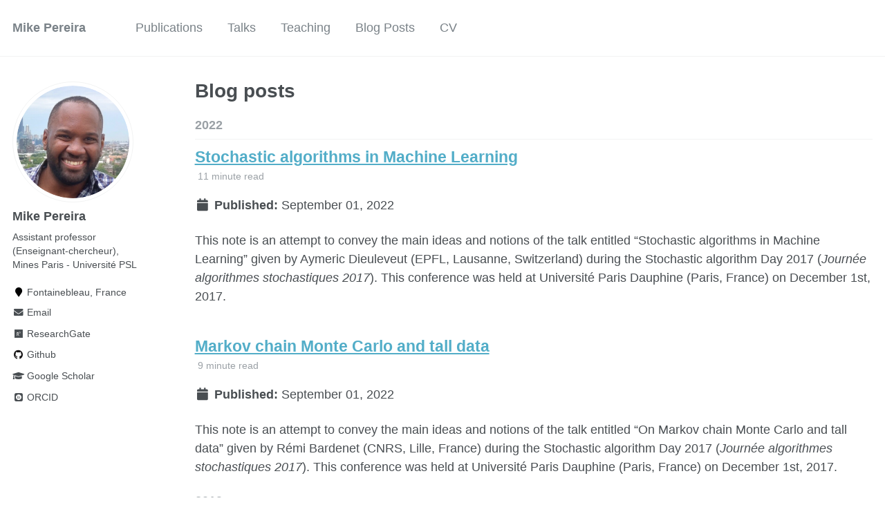

--- FILE ---
content_type: text/html; charset=utf-8
request_url: https://mike-pereira.github.io/year-archive/
body_size: 2703
content:
<!doctype html><html lang="en" class="no-js"><head><meta charset="utf-8"> <!-- begin SEO --><title>Blog posts - Mike Pereira</title><meta property="og:locale" content="en-US"><meta property="og:site_name" content="Mike Pereira"><meta property="og:title" content="Blog posts"><link rel="canonical" href="https://mike-pereira.github.io/year-archive/"><meta property="og:url" content="https://mike-pereira.github.io/year-archive/"> <script type="application/ld+json"> { "@context" : "http://schema.org", "@type" : "Person", "name" : "Mike Pereira", "url" : "https://mike-pereira.github.io", "sameAs" : null } </script> <!-- end SEO --><link href="https://mike-pereira.github.io/feed.xml" type="application/atom+xml" rel="alternate" title="Mike Pereira Feed"> <!-- http://t.co/dKP3o1e --><meta name="HandheldFriendly" content="True"><meta name="MobileOptimized" content="320"><meta name="viewport" content="width=device-width, initial-scale=1.0"> <script> document.documentElement.className = document.documentElement.className.replace(/\bno-js\b/g, '') + ' js '; </script> <!-- For all browsers --><link rel="stylesheet" href="https://mike-pereira.github.io/assets/css/main.css"><meta http-equiv="cleartype" content="on"> <!-- start custom head snippets --><link rel="apple-touch-icon" sizes="57x57" href="https://mike-pereira.github.io/images/apple-touch-icon-57x57.png?v=M44lzPylqQ"><link rel="apple-touch-icon" sizes="60x60" href="https://mike-pereira.github.io/images/apple-touch-icon-60x60.png?v=M44lzPylqQ"><link rel="apple-touch-icon" sizes="72x72" href="https://mike-pereira.github.io/images/apple-touch-icon-72x72.png?v=M44lzPylqQ"><link rel="apple-touch-icon" sizes="76x76" href="https://mike-pereira.github.io/images/apple-touch-icon-76x76.png?v=M44lzPylqQ"><link rel="apple-touch-icon" sizes="114x114" href="https://mike-pereira.github.io/images/apple-touch-icon-114x114.png?v=M44lzPylqQ"><link rel="apple-touch-icon" sizes="120x120" href="https://mike-pereira.github.io/images/apple-touch-icon-120x120.png?v=M44lzPylqQ"><link rel="apple-touch-icon" sizes="144x144" href="https://mike-pereira.github.io/images/apple-touch-icon-144x144.png?v=M44lzPylqQ"><link rel="apple-touch-icon" sizes="152x152" href="https://mike-pereira.github.io/images/apple-touch-icon-152x152.png?v=M44lzPylqQ"><link rel="apple-touch-icon" sizes="180x180" href="https://mike-pereira.github.io/images/apple-touch-icon-180x180.png?v=M44lzPylqQ"><link rel="icon" type="image/png" href="https://mike-pereira.github.io/images/favicon-32x32.png?v=M44lzPylqQ" sizes="32x32"><link rel="icon" type="image/png" href="https://mike-pereira.github.io/images/android-chrome-192x192.png?v=M44lzPylqQ" sizes="192x192"><link rel="icon" type="image/png" href="https://mike-pereira.github.io/images/favicon-96x96.png?v=M44lzPylqQ" sizes="96x96"><link rel="icon" type="image/png" href="https://mike-pereira.github.io/images/favicon-16x16.png?v=M44lzPylqQ" sizes="16x16"><link rel="manifest" href="https://mike-pereira.github.io/images/manifest.json?v=M44lzPylqQ"><link rel="mask-icon" href="https://mike-pereira.github.io/images/safari-pinned-tab.svg?v=M44lzPylqQ" color="#000000"><link rel="shortcut icon" href="/images/favicon.ico?v=M44lzPylqQ"><meta name="msapplication-TileColor" content="#000000"><meta name="msapplication-TileImage" content="https://mike-pereira.github.io/images/mstile-144x144.png?v=M44lzPylqQ"><meta name="msapplication-config" content="https://mike-pereira.github.io/images/browserconfig.xml?v=M44lzPylqQ"><meta name="theme-color" content="#ffffff"><link rel="stylesheet" href="https://mike-pereira.github.io/assets/css/academicons.css"/> <script type="text/x-mathjax-config"> MathJax.Hub.Config({ TeX: { equationNumbers: { autoNumber: "all" } } }); </script> <script type="text/x-mathjax-config"> MathJax.Hub.Config({ tex2jax: { inlineMath: [ ['$','$'], ["\\(","\\)"] ], processEscapes: true } }); </script> <script src='https://cdnjs.cloudflare.com/ajax/libs/mathjax/2.7.4/latest.js?config=TeX-MML-AM_CHTML' async></script> <!-- end custom head snippets --></head><body> <!--[if lt IE 9]><div class="notice--danger align-center" style="margin: 0;">You are using an <strong>outdated</strong> browser. Please <a href="http://browsehappy.com/">upgrade your browser</a> to improve your experience.</div><![endif]--><div class="masthead"><div class="masthead__inner-wrap"><div class="masthead__menu"><nav id="site-nav" class="greedy-nav"> <button><div class="navicon"></div></button><ul class="visible-links"><li class="masthead__menu-item masthead__menu-item--lg"><a href="https://mike-pereira.github.io/">Mike Pereira</a></li><li class="masthead__menu-item"><a href="https://mike-pereira.github.io/publications/">Publications</a></li><li class="masthead__menu-item"><a href="https://mike-pereira.github.io/talks/">Talks</a></li><li class="masthead__menu-item"><a href="https://mike-pereira.github.io/teaching/">Teaching</a></li><li class="masthead__menu-item"><a href="https://mike-pereira.github.io/year-archive/">Blog Posts</a></li><li class="masthead__menu-item"><a href="https://mike-pereira.github.io/cv/">CV</a></li></ul><ul class="hidden-links hidden"></ul></nav></div></div></div><div id="main" role="main"><div class="sidebar sticky"><div itemscope itemtype="http://schema.org/Person"><div class="author__avatar"> <img src="https://mike-pereira.github.io/images/mike.png" class="author__avatar" alt="Mike Pereira"></div><div class="author__content"><h3 class="author__name">Mike Pereira</h3><p class="author__bio">Assistant professor (Enseignant-chercheur), Mines Paris - Université PSL</p></div><div class="author__urls-wrapper"> <button class="btn btn--inverse">Follow</button><ul class="author__urls social-icons"><li><i class="fa fa-fw fa-map-marker" aria-hidden="true"></i> Fontainebleau, France</li><li><a href="mailto:mike.pereira@minesparis.psl.eu"><i class="fas fa-fw fa-envelope" aria-hidden="true"></i> Email</a></li><li><a href="https://www.researchgate.net/profile/Mike-Pereira"><i class="fab fa-fw fa-researchgate" aria-hidden="true"></i> ResearchGate</a></li><li><a href="https://github.com/mike-pereira"><i class="fab fa-fw fa-github" aria-hidden="true"></i> Github</a></li><li><a href="https://scholar.google.com/citations?user=96uBOBMAAAAJ&hl=en&oi=ao"><i class="fas fa-fw fa-graduation-cap"></i> Google Scholar</a></li><li><a href="https://orcid.org/0000-0002-7899-2690"><i class="ai ai-orcid-square ai-fw"></i> ORCID</a></li></ul></div></div></div><div class="archive"><h1 class="page__title">Blog posts</h1><h2 id="2022" class="archive__subtitle">2022</h2><div class="list__item"><article class="archive__item" itemscope itemtype="http://schema.org/CreativeWork"><h2 class="archive__item-title" itemprop="headline"> <a href="https://mike-pereira.github.io/posts/2022/09/stoML/" rel="permalink">Stochastic algorithms in Machine Learning </a></h2><p class="page__meta"><i class="fa fa-clock-o" aria-hidden="true"></i> 11 minute read</p><p class="page__date"><strong><i class="fa fa-fw fa-calendar" aria-hidden="true"></i> Published:</strong> <time datetime="2022-09-01T00:00:00+02:00">September 01, 2022</time></p><p class="archive__item-excerpt" itemprop="description"><p>This note is an attempt to convey the main ideas and notions of the talk entitled “Stochastic algorithms in Machine Learning” given by Aymeric Dieuleveut (EPFL, Lausanne, Switzerland) during the Stochastic algorithm Day 2017 (<em>Journée algorithmes stochastiques 2017</em>). This conference was held at Université Paris Dauphine (Paris, France) on December 1st, 2017.</p></p></article></div><div class="list__item"><article class="archive__item" itemscope itemtype="http://schema.org/CreativeWork"><h2 class="archive__item-title" itemprop="headline"> <a href="https://mike-pereira.github.io/posts/2022/09/mcmc_tall/" rel="permalink">Markov chain Monte Carlo and tall data </a></h2><p class="page__meta"><i class="fa fa-clock-o" aria-hidden="true"></i> 9 minute read</p><p class="page__date"><strong><i class="fa fa-fw fa-calendar" aria-hidden="true"></i> Published:</strong> <time datetime="2022-09-01T00:00:00+02:00">September 01, 2022</time></p><p class="archive__item-excerpt" itemprop="description"><p>This note is an attempt to convey the main ideas and notions of the talk entitled “On Markov chain Monte Carlo and tall data” given by Rémi Bardenet (CNRS, Lille, France) during the Stochastic algorithm Day 2017 (<em>Journée algorithmes stochastiques 2017</em>). This conference was held at Université Paris Dauphine (Paris, France) on December 1st, 2017.</p></p></article></div><h2 id="2019" class="archive__subtitle">2019</h2><div class="list__item"><article class="archive__item" itemscope itemtype="http://schema.org/CreativeWork"><h2 class="archive__item-title" itemprop="headline"> <a href="https://mike-pereira.github.io/posts/2019/10/pg2019/" rel="permalink">A few take-away messages from the conference Petroleum Geostatistics 2019 </a></h2><p class="page__meta"><i class="fa fa-clock-o" aria-hidden="true"></i> 2 minute read</p><p class="page__date"><strong><i class="fa fa-fw fa-calendar" aria-hidden="true"></i> Published:</strong> <time datetime="2019-10-01T00:00:00+02:00">October 01, 2019</time></p><p class="archive__item-excerpt" itemprop="description"><p>On September 2-6, 2019, I attended on behalf of <a href="https://estimages.com/">Estimages</a> (the company funding my PhD) the conference <a href="https://www.earthdoc.org/content/proceedings/florence2019">Petroleum Geostatistics 2019</a> in Florence, Italy. Here is my take on the messages that were delivered during this exciting conference.</p></p></article></div></div></div><div class="page__footer"><footer> <!-- start custom footer snippets --> <a href="/sitemap/">Sitemap</a> <!-- end custom footer snippets --><div class="page__footer-follow"><ul class="social-icons"><li><strong>Follow:</strong></li><li><a href="http://github.com/mike-pereira"><i class="fab fa-github" aria-hidden="true"></i> GitHub</a></li><li><a href="https://mike-pereira.github.io/feed.xml"><i class="fa fa-fw fa-rss-square" aria-hidden="true"></i> Feed</a></li></ul></div><div class="page__footer-copyright">&copy; 2025 Mike Pereira. Powered by <a href="http://jekyllrb.com" rel="nofollow">Jekyll</a> &amp; <a href="https://github.com/academicpages/academicpages.github.io">AcademicPages</a>, a fork of <a href="https://mademistakes.com/work/minimal-mistakes-jekyll-theme/" rel="nofollow">Minimal Mistakes</a>.</div></footer></div><script src="https://mike-pereira.github.io/assets/js/main.min.js"></script> <script> (function(i,s,o,g,r,a,m){i['GoogleAnalyticsObject']=r;i[r]=i[r]||function(){ (i[r].q=i[r].q||[]).push(arguments)},i[r].l=1*new Date();a=s.createElement(o), m=s.getElementsByTagName(o)[0];a.async=1;a.src=g;m.parentNode.insertBefore(a,m) })(window,document,'script','//www.google-analytics.com/analytics.js','ga'); ga('create', '', 'auto'); ga('send', 'pageview'); </script></body></html>
